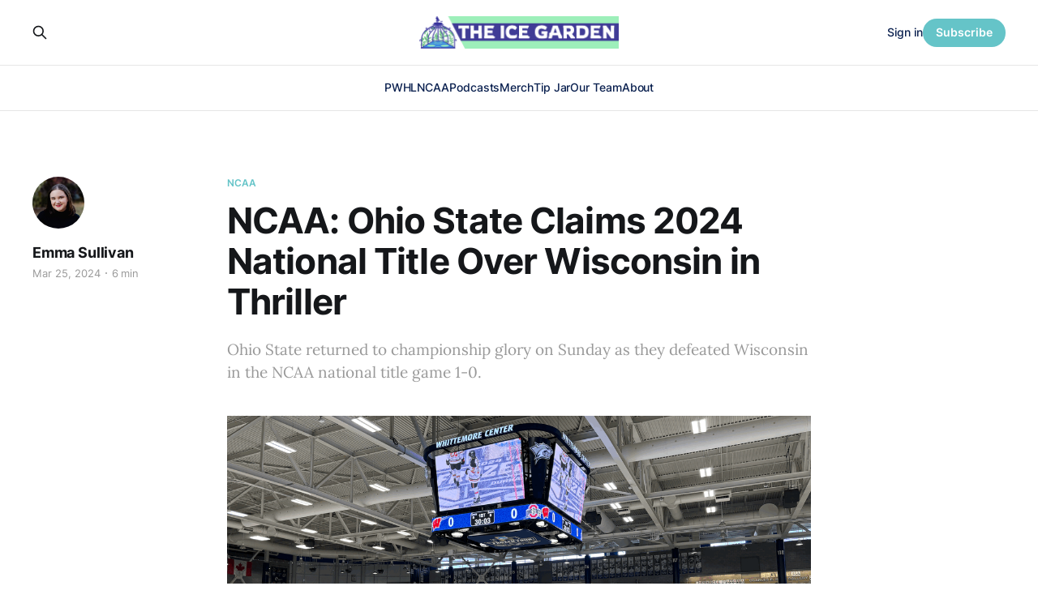

--- FILE ---
content_type: text/html; charset=utf-8
request_url: https://www.theicegarden.com/ncaa-ohio-state-claims-2024-national-title-over-wisconsin-in-thriller/
body_size: 10400
content:
<!DOCTYPE html>
<html lang="en">

<head>
    <meta charset="utf-8">
    <meta name="viewport" content="width=device-width, initial-scale=1">
    <title>NCAA: Ohio State Claims 2024 National Title Over Wisconsin in Thriller</title>
    <link rel="stylesheet" href="https://www.theicegarden.com/assets/built/screen.css?v=1a683a47f5">

    <meta name="description" content="Ohio State returned to championship glory on Sunday as they defeated Wisconsin in the NCAA national title game 1-0.">
    <link rel="icon" href="https://www.theicegarden.com/content/images/size/w256h256/2023/02/TIG_LOGO_Rebranded.png" type="image/png">
    <link rel="canonical" href="https://www.theicegarden.com/ncaa-ohio-state-claims-2024-national-title-over-wisconsin-in-thriller/">
    <meta name="referrer" content="no-referrer-when-downgrade">
    
    <meta property="og:site_name" content="The Ice Garden">
    <meta property="og:type" content="article">
    <meta property="og:title" content="NCAA: Ohio State Claims 2024 National Title Over Wisconsin in Thriller">
    <meta property="og:description" content="Ohio State returned to championship glory on Sunday as they defeated Wisconsin in the NCAA national title game 1-0.">
    <meta property="og:url" content="https://www.theicegarden.com/ncaa-ohio-state-claims-2024-national-title-over-wisconsin-in-thriller/">
    <meta property="og:image" content="https://www.theicegarden.com/content/images/size/w1200/2024/03/tempImage8hVPiq-1.gif">
    <meta property="article:published_time" content="2024-03-25T13:00:42.000Z">
    <meta property="article:modified_time" content="2024-03-25T13:00:42.000Z">
    <meta property="article:tag" content="NCAA">
    
    <meta property="article:publisher" content="https://www.facebook.com/theicegarden">
    <meta name="twitter:card" content="summary_large_image">
    <meta name="twitter:title" content="NCAA: Ohio State Claims 2024 National Title Over Wisconsin in Thriller">
    <meta name="twitter:description" content="Ohio State returned to championship glory on Sunday as they defeated Wisconsin in the NCAA national title game 1-0.">
    <meta name="twitter:url" content="https://www.theicegarden.com/ncaa-ohio-state-claims-2024-national-title-over-wisconsin-in-thriller/">
    <meta name="twitter:image" content="https://www.theicegarden.com/content/images/size/w1200/2024/03/tempImage8hVPiq-1.gif">
    <meta name="twitter:label1" content="Written by">
    <meta name="twitter:data1" content="Emma Sullivan">
    <meta name="twitter:label2" content="Filed under">
    <meta name="twitter:data2" content="NCAA">
    <meta name="twitter:site" content="@TheIceGarden">
    <meta name="twitter:creator" content="@emmasul02">
    <meta property="og:image:width" content="1200">
    <meta property="og:image:height" content="770">
    
    <script type="application/ld+json">
{
    "@context": "https://schema.org",
    "@type": "Article",
    "publisher": {
        "@type": "Organization",
        "name": "The Ice Garden",
        "url": "https://www.theicegarden.com/",
        "logo": {
            "@type": "ImageObject",
            "url": "https://www.theicegarden.com/content/images/2023/04/TIG-logos-web.png"
        }
    },
    "author": {
        "@type": "Person",
        "name": "Emma Sullivan",
        "image": {
            "@type": "ImageObject",
            "url": "https://www.theicegarden.com/content/images/size/w1200/2023/12/fall-23-headshot-a--1.jpg",
            "width": 1200,
            "height": 1470
        },
        "url": "https://www.theicegarden.com/author/emma/",
        "sameAs": [
            "https://x.com/emmasul02"
        ]
    },
    "headline": "NCAA: Ohio State Claims 2024 National Title Over Wisconsin in Thriller",
    "url": "https://www.theicegarden.com/ncaa-ohio-state-claims-2024-national-title-over-wisconsin-in-thriller/",
    "datePublished": "2024-03-25T13:00:42.000Z",
    "dateModified": "2024-03-25T13:00:42.000Z",
    "image": {
        "@type": "ImageObject",
        "url": "https://www.theicegarden.com/content/images/size/w1200/2024/03/tempImage8hVPiq-1.gif",
        "width": 1200,
        "height": 770
    },
    "keywords": "NCAA",
    "description": "Ohio State returned to championship glory on Sunday as they defeated Wisconsin in the NCAA national title game 1-0. ",
    "mainEntityOfPage": "https://www.theicegarden.com/ncaa-ohio-state-claims-2024-national-title-over-wisconsin-in-thriller/"
}
    </script>

    <meta name="generator" content="Ghost 6.13">
    <link rel="alternate" type="application/rss+xml" title="The Ice Garden" href="https://www.theicegarden.com/rss/">
    <script defer src="https://cdn.jsdelivr.net/ghost/portal@~2.56/umd/portal.min.js" data-i18n="true" data-ghost="https://www.theicegarden.com/" data-key="475728d7a0f57830e4a1bfb1c0" data-api="https://theicegarden.ghost.io/ghost/api/content/" data-locale="en" crossorigin="anonymous"></script><style id="gh-members-styles">.gh-post-upgrade-cta-content,
.gh-post-upgrade-cta {
    display: flex;
    flex-direction: column;
    align-items: center;
    font-family: -apple-system, BlinkMacSystemFont, 'Segoe UI', Roboto, Oxygen, Ubuntu, Cantarell, 'Open Sans', 'Helvetica Neue', sans-serif;
    text-align: center;
    width: 100%;
    color: #ffffff;
    font-size: 16px;
}

.gh-post-upgrade-cta-content {
    border-radius: 8px;
    padding: 40px 4vw;
}

.gh-post-upgrade-cta h2 {
    color: #ffffff;
    font-size: 28px;
    letter-spacing: -0.2px;
    margin: 0;
    padding: 0;
}

.gh-post-upgrade-cta p {
    margin: 20px 0 0;
    padding: 0;
}

.gh-post-upgrade-cta small {
    font-size: 16px;
    letter-spacing: -0.2px;
}

.gh-post-upgrade-cta a {
    color: #ffffff;
    cursor: pointer;
    font-weight: 500;
    box-shadow: none;
    text-decoration: underline;
}

.gh-post-upgrade-cta a:hover {
    color: #ffffff;
    opacity: 0.8;
    box-shadow: none;
    text-decoration: underline;
}

.gh-post-upgrade-cta a.gh-btn {
    display: block;
    background: #ffffff;
    text-decoration: none;
    margin: 28px 0 0;
    padding: 8px 18px;
    border-radius: 4px;
    font-size: 16px;
    font-weight: 600;
}

.gh-post-upgrade-cta a.gh-btn:hover {
    opacity: 0.92;
}</style><script async src="https://js.stripe.com/v3/"></script>
    <script defer src="https://cdn.jsdelivr.net/ghost/sodo-search@~1.8/umd/sodo-search.min.js" data-key="475728d7a0f57830e4a1bfb1c0" data-styles="https://cdn.jsdelivr.net/ghost/sodo-search@~1.8/umd/main.css" data-sodo-search="https://theicegarden.ghost.io/" data-locale="en" crossorigin="anonymous"></script>
    
    <link href="https://www.theicegarden.com/webmentions/receive/" rel="webmention">
    <script defer src="/public/cards.min.js?v=1a683a47f5"></script>
    <link rel="stylesheet" type="text/css" href="/public/cards.min.css?v=1a683a47f5">
    <script defer src="/public/comment-counts.min.js?v=1a683a47f5" data-ghost-comments-counts-api="https://www.theicegarden.com/members/api/comments/counts/"></script>
    <script defer src="/public/member-attribution.min.js?v=1a683a47f5"></script>
    <script defer src="/public/ghost-stats.min.js?v=1a683a47f5" data-stringify-payload="false" data-datasource="analytics_events" data-storage="localStorage" data-host="https://www.theicegarden.com/.ghost/analytics/api/v1/page_hit"  tb_site_uuid="70220873-29e1-48d9-9744-76fbd1cbd6e7" tb_post_uuid="30563b0b-b2ca-4fbe-a559-a7140fa7d2eb" tb_post_type="post" tb_member_uuid="undefined" tb_member_status="undefined"></script><style>:root {--ghost-accent-color: #65c4c8;}</style>
    <link rel="stylesheet" href="https://cdnjs.cloudflare.com/ajax/libs/font-awesome/6.2.0/css/brands.min.css" integrity="sha512-+oRH6u1nDGSm3hH8poU85YFIVTdSnS2f+texdPGrURaJh8hzmhMiZrQth6l56P4ZQmxeZzd2DqVEMqQoJ8J89A==" crossorigin="anonymous" referrerpolicy="no-referrer" />
<style>
    .gh-foot{
       background-color: #15263D;
    }
    section.gh-cover.gh-outer{
        --cover-height: 40vh;
        min-height: var(--cover-height, 40vh);
    }
    @media (max-width: 767px){
        section.gh-cover.gh-outer{
            --cover-height: 20vh;
            min-height: var(--cover-height, 20vh);
        }
    }
    .gh-head-menu a,
    .gh-head-link.gh-portal-close {
    	color: #0a204f;
    }
    .gh-foot-menu .nav-twitter a,
    .gh-foot-menu .nav-facebook a,
    .gh-foot-menu .nav-instagram a {
        font-size: 0 !important;
    }
    .gh-foot-menu .nav-twitter a::before,
    .gh-foot-menu .nav-facebook a::before,
    .gh-foot-menu .nav-instagram a::before {
        font-family: "Font Awesome 6 Brands";
        display: inline-block;
        font-size: 20px;
        font-style: normal;
        font-weight: normal;
        font-variant: normal;
        text-rendering: auto;
        -webkit-font-smoothing: antialiased;
    }
    
    .gh-foot-menu .nav-twitter a::before {content: "\f099"}
    .gh-foot-menu .nav-facebook a::before {content: "\f09a"}
    .gh-foot-menu .nav-instagram a::before {content: "\f16d"}
    
</style>

<!-- Google tag (gtag.js) -->
<script async src="https://www.googletagmanager.com/gtag/js?id=G-0KVNF382RY"></script>
<script>
  window.dataLayer = window.dataLayer || [];
  function gtag(){dataLayer.push(arguments);}
  gtag('js', new Date());

  gtag('config', 'G-0KVNF382RY');
</script>
</head>

<body class="post-template tag-ncaa is-head-stacked has-serif-body">
<div class="gh-site">

    <header id="gh-head" class="gh-head gh-outer">
        <div class="gh-head-inner gh-inner">
            <div class="gh-head-brand">
                <div class="gh-head-brand-wrapper">
                    <a class="gh-head-logo" href="https://www.theicegarden.com">
                            <img src="https://www.theicegarden.com/content/images/2023/04/TIG-logos-web.png" alt="The Ice Garden">
                                <img src="https://www.theicegarden.com/content/images/2023/04/TIG_LOGO_Long.png" alt="The Ice Garden">
                    </a>
                </div>
                <button class="gh-search gh-icon-btn" data-ghost-search><svg xmlns="http://www.w3.org/2000/svg" fill="none" viewBox="0 0 24 24" stroke="currentColor" stroke-width="2" width="20" height="20"><path stroke-linecap="round" stroke-linejoin="round" d="M21 21l-6-6m2-5a7 7 0 11-14 0 7 7 0 0114 0z"></path></svg></button>
                <button class="gh-burger"></button>
            </div>

            <nav class="gh-head-menu">
                <ul class="nav">
    <li class="nav-pwhl"><a href="https://www.theicegarden.com/tag/pwhl/">PWHL</a></li>
    <li class="nav-ncaa"><a href="https://www.theicegarden.com/tag/ncaa/">NCAA</a></li>
    <li class="nav-podcasts"><a href="https://www.theicegarden.com/tag/womens-hockey-podcast/">Podcasts</a></li>
    <li class="nav-merch"><a href="https://theicegarden.creator-spring.com/">Merch</a></li>
    <li class="nav-tip-jar"><a href="https://www.theicegarden.com/#/portal/support">Tip Jar</a></li>
    <li class="nav-our-team"><a href="https://www.theicegarden.com/team/">Our Team</a></li>
    <li class="nav-about"><a href="https://www.theicegarden.com/about/">About</a></li>
</ul>

            </nav>

            <div class="gh-head-actions">
                    <button class="gh-search gh-icon-btn" data-ghost-search><svg xmlns="http://www.w3.org/2000/svg" fill="none" viewBox="0 0 24 24" stroke="currentColor" stroke-width="2" width="20" height="20"><path stroke-linecap="round" stroke-linejoin="round" d="M21 21l-6-6m2-5a7 7 0 11-14 0 7 7 0 0114 0z"></path></svg></button>
                    <div class="gh-head-members">
                                <a class="gh-head-link" href="#/portal/signin" data-portal="signin">Sign in</a>
                                <a class="gh-head-btn gh-btn gh-primary-btn" href="#/portal/signup" data-portal="signup">Subscribe</a>
                    </div>
            </div>
        </div>
    </header>

    
<main class="gh-main">
        <article class="gh-article post tag-ncaa">

            <header class="gh-article-header gh-canvas">
                    <a class="gh-article-tag" href="https://www.theicegarden.com/tag/ncaa/">NCAA</a>

                <h1 class="gh-article-title">NCAA: Ohio State Claims 2024 National Title Over Wisconsin in Thriller</h1>

                    <aside class="gh-article-sidebar">

        <div class="gh-author-image-list">
                <a class="gh-author-image" href="/author/emma/">
                        <img src="https://www.theicegarden.com/content/images/2023/12/fall-23-headshot-a--1.jpg" alt="Emma Sullivan">
                </a>
        </div>

        <div class="gh-author-name-list">
                <h4 class="gh-author-name">
                    <a href="/author/emma/">Emma Sullivan</a>
                </h4>
                
        </div>

        <div class="gh-article-meta">
            <div class="gh-article-meta-inner">
                <time class="gh-article-date" datetime="2024-03-25">Mar 25, 2024</time>
                    <span class="gh-article-meta-sep"></span>
                    <span class="gh-article-length">6 min</span>
            </div>
        </div>

    </aside>

                    <p class="gh-article-excerpt">Ohio State returned to championship glory on Sunday as they defeated Wisconsin in the NCAA national title game 1-0. </p>

                    <figure class="gh-article-image">
        <img
            srcset="/content/images/size/w300/2024/03/tempImage8hVPiq-1.gif 300w,
                    /content/images/size/w720/2024/03/tempImage8hVPiq-1.gif 720w,
                    /content/images/size/w960/2024/03/tempImage8hVPiq-1.gif 960w,
                    /content/images/size/w1200/2024/03/tempImage8hVPiq-1.gif 1200w,
                    /content/images/size/w2000/2024/03/tempImage8hVPiq-1.gif 2000w"
            sizes="(max-width: 1200px) 100vw, 1200px"
            src="/content/images/size/w1200/2024/03/tempImage8hVPiq-1.gif"
            alt="NCAA: Ohio State Claims 2024 National Title Over Wisconsin in Thriller"
        >
            <figcaption><span style="white-space: pre-wrap;">The Whittemore Center during the warmups before Sunday's NCAA title game between Ohio State and Wisconsin. Credit: Emma Sullivan</span></figcaption>
    </figure>
            </header>

            <section class="gh-content gh-canvas">
                <p>DURHAM, N.H. — For the second time in program history, The Ohio State University has captured the NCAA national title at the Division I/II level.&nbsp;</p><p>It was a well matched, hard fought game between the two best teams in the country, as the Buckeyes took down WCHA rival and No. 2 nationally Wisconsin in an exact rematch of last year's title game.</p><p>This time though, OSU came out on top by a score of 1-0.&nbsp;</p><p>“[It] seemed like a chess game, chess match at least for 55 or so minutes,” said Wisconsin head coach Mark Johnson.&nbsp;</p><p>It was a relatively quiet first, with both sides clogging up the slot and keeping the opposition out to the perimeter throughout 20 minutes. The standout for the Badgers was their ability to break up the play from the middle of the ice before clearing the puck back out to the perimeter. From there they were able to transition the play in the opposite direction to get their own opportunity time and time again.&nbsp;</p><p>“We knew it was gonna be a tough challenge because they have so much offensive power,” said OSU head coach Nadine Muzerall. &nbsp;“We focused really on their transition side of the game and not giving up odd man rushes in control in the neutral zone.”</p><div class="kg-card kg-button-card kg-align-center"><a href="#/portal/signup" class="kg-btn kg-btn-accent">For more women's hockey coverage, subscribe to TIG today!</a></div><p>On the opposite side, OSU looked to capitalize on the attempts they were able to get off. However, freshman netminder Ava McNaughton had a clear sightline to knock the pucks down, and was quick to cover the puck for a whistle when the Buckeyes were bearing down on her net.&nbsp;</p><p>The second period, much like on Friday in their semifinal against Colgate, Wisconsin came out of the locker room on the back foot. The Buckeyes kept them hemmed in their own zone for much of the opening five minutes, and limited the Badgers to just two shots on goal by the nine minute mark.</p><p>Then came the loss of graduate student defender Hadley Hartmetz, a crucial turning point in the frame. After an awkward collision with Wisconsin’s Britta Curl behind the net, Hartmetz got her leg caught underneath and hit the boards hard. She had to be helped off the ice to the bench, and did not return for the rest of the matchup.&nbsp;</p><p>In response to Hartmetz’s injury, the Buckeyes struggled to keep their game underneath them. The Badgers were all over the ice for the remainder of the period, and kept to their own offensive zone well into the third period as well. After having just two shots on goal in the first half of the frame, Wisconsin responded with eight in the second half, including a clear breakaway chance for Casey O’Brien.&nbsp;</p><p>The senior forward couldn’t quite elevate the puck high enough to beat senior Raygan Kirk, who turned the puck away into the corner with her left pad to keep the score deadlocked at zero.&nbsp;</p><p>Once again, the Buckeyes outskated the Badgers to start the period in the third. It took nearly four and a half minutes for Wisconsin to get a shot off. Meanwhile OSU had nine attempts in the same amount of time, including three that had to be blocked by Badgers in front of the net.&nbsp;</p><p>Overall Wisconsin defensively were solid, much like they’ve been all year. All it took was one moment for the Buckeyes to capitalize and find the back of the net, but overall the blueline for Wisconsin stood tall, something sophomore defender Caroline Harvey made note of post game.&nbsp;</p><p>“I feel like we were pretty solid for the most part,” she said. “We took away a lot of their time and space, we were trying to surf on them, gap up on them. It was just one breakdown, but we felt pretty confident in the group defensively today.”&nbsp;</p><p>By the end of Sunday’s contest Wisconsin blocked a combined 20 shots. Across their three games in the tournament the team got in the way of a combined 60 , an average of 20 per game.&nbsp;</p><p>But it was that one defensive lapse that ended up costing them in this one.</p><p>Graduate student defender Cayla Barnes made a brilliant play to backhand the puck off of Curl’s stick as the forward was rushing toward the OSU goal. Barnes then swooped the puck back up before connecting with fellow graduate student Hannah Bilka. A nice drop pass found its way to freshman sensation Joy Dunne at the faceoff circle, who fired the puck up and over McNaughton’s shoulder for the 1-0 lead.&nbsp;</p><p>And the eventual national title.&nbsp;</p><figure class="kg-card kg-embed-card"><blockquote class="twitter-tweet"><p lang="en" dir="ltr">THE BUCKEYES BREAK THE SILENCE!!!! <br><br>📺 ESPNU<a href="https://twitter.com/hashtag/WFrozenFour?src=hash&ref_src=twsrc%5Etfw&ref=theicegarden.com">#WFrozenFour</a> x <a href="https://twitter.com/OhioStateWHKY?ref_src=twsrc%5Etfw&ref=theicegarden.com">@OhioStateWHKY</a> <a href="https://t.co/O7S1rw5c36?ref=theicegarden.com">pic.twitter.com/O7S1rw5c36</a></p>— NCAA Ice Hockey (@NCAAIceHockey) <a href="https://twitter.com/NCAAIceHockey/status/1772024564362391617?ref_src=twsrc%5Etfw&ref=theicegarden.com">March 24, 2024</a></blockquote>
<script async="" src="https://platform.twitter.com/widgets.js" charset="utf-8"></script></figure><p>“Going back to when I made my decision to come to Ohio State, the goal was to win a national championship, to become a better player every day,” Dunne said on her winning goal. “And this team is so much of a family like I, like yes, I scored the goal, but there's so much in that game. Blocks. Great saves. It took the team, took a village. It took behind the scenes work, it took our Monday practices. It took everything.”&nbsp;</p><p>The main reason the goal came to be was because of the original play by Barnes in the defensive zone. As a transfer coming into this season, Barnes was a crucial part of the OSU blue line as this play exemplifies, especially in a game where the Buckeyes had just five defenders for half of regulation after the Hartmetz injury.&nbsp;</p><p>“She's a really good player, tough to get by,” Curl said, talking through the sequence. “She just made a good play. It was tough, she was kind of on my backside, [I] didn't really know where she was.”</p><p>In a single-goal game, a lot of it comes down to the netminders in either crease. Both of these goaltenders had their moments with brilliant saves to keep their teams in it. But the Buckeye in net was just the tiniest bit better – and to think she almost wasn’t here at all.&nbsp;</p><p>Three years ago, in 2021, Raygan Kirk made 41 saves for Robert Morris in their NCAA semifinal loss just before their program was cut from the Division I level. On Sunday, she secured the national title after working her way from the third stringer position to the starting role on the team she transferred to following that defeat.&nbsp;</p><p>“I think it's hard to put into words,” said Kirk on now being a two-time national champion. “I was saying, I’m in my gear, that was my last college hockey game and I think I need a moment before I take it all off. But just, yeah, like freshman year, I don't think I would believe that I would be sitting here today.”</p><p>Across the two games at the Frozen Four, the netminder allowed just one goal on 43 shots against, and was named the Most Outstanding Player of the Tournament for her efforts.&nbsp;</p><p>“I'd like to give a lot of credit to [Kirk] because when we were recruiting her we knew of her value and how great she was,” Muzerall said of her netminder. “She was very interested in us and I had to be real with her and say, ‘hey, we have two goalies that fight for number one right now, you'd be coming in as three or four and if you want that position, it's fine, but you're gonna have to work for the number one spot.’ And she's done that so well over the past couple of years, and to win a title with a shutout just shows her character and commitment to persevere.”&nbsp;</p><p>The 2023-24 season may have just ended for both of these two teams, but eyes are still on the next goal and the next chance at the national title. That’s what makes the teams at this level so special – the continued quest to come back better and stronger than the year before.&nbsp;</p><p>For Wisconsin, the loss of the championship in such a close game is a moment that stings for the entire program. However, the youth and talent this team will be returning next season is deep, and they’re already looking toward the chance at the title once again.&nbsp;</p><p>“I mean, definitely had a lot of bumps in the road personally and as a team this year, but I think it helped our group grow stronger,” Harvey said. “We’re definitely gonna use that going into next year. [I] wouldn't have wanted to have done it with any other group. [I’m] so proud of these girls and how far we've come and we’re hungry for next year already.”</p><p>For Ohio State, they’ll ride the joy of the championship win for some time. However, coach Muzerall knows that this is just the beginning as the university looks to continue cementing their spot in the women’s hockey record books.&nbsp;</p><p>“Legacies, obviously take time,” she said. “Two [Championships] is fantastic, and I wanna push to obviously three and more. But it's gonna take continued time and effort and as long as me and my staff know, and the players don't get comfortable, because you don't wanna be part of history, you wanna continue to push and be the future as well.”</p><figure class="kg-card kg-embed-card"><blockquote class="twitter-tweet"><p lang="en" dir="ltr">Family ❤️<a href="https://twitter.com/hashtag/GoBucks?src=hash&ref_src=twsrc%5Etfw&ref=theicegarden.com">#GoBucks</a> <a href="https://t.co/hAkkeCN7YW?ref=theicegarden.com">pic.twitter.com/hAkkeCN7YW</a></p>— Ohio State Women's Hockey (@OhioStateWHKY) <a href="https://twitter.com/OhioStateWHKY/status/1772065439738187866?ref_src=twsrc%5Etfw&ref=theicegarden.com">March 25, 2024</a></blockquote>
<script async="" src="https://platform.twitter.com/widgets.js" charset="utf-8"></script></figure>
            </section>

        </article>

                <div class="gh-read-next gh-canvas">
                <section class="gh-pagehead">
                    <h4 class="gh-pagehead-title">Read next</h4>
                </section>

                <div class="gh-topic gh-topic-grid">
                    <div class="gh-topic-content">
                            <article class="gh-card post">
    <a class="gh-card-link" href="/a-first-win-with-the-olympics-in-sight-for-sanni-ahola/">
            <figure class="gh-card-image">
                <img
                    srcset="/content/images/size/w300/2026/01/CREDIT-PWHL---OTT-at-SEA--Dec.-17--2025_10.jpg 300w,
                            /content/images/size/w720/2026/01/CREDIT-PWHL---OTT-at-SEA--Dec.-17--2025_10.jpg 720w,
                            /content/images/size/w960/2026/01/CREDIT-PWHL---OTT-at-SEA--Dec.-17--2025_10.jpg 960w,
                            /content/images/size/w1200/2026/01/CREDIT-PWHL---OTT-at-SEA--Dec.-17--2025_10.jpg 1200w,
                            /content/images/size/w2000/2026/01/CREDIT-PWHL---OTT-at-SEA--Dec.-17--2025_10.jpg 2000w"
                    sizes="(max-width: 1200px) 100vw, 1200px"
                    src="/content/images/size/w720/2026/01/CREDIT-PWHL---OTT-at-SEA--Dec.-17--2025_10.jpg"
                    alt="A First Win With the Olympics in Sight for Sanni Ahola"
                >
            </figure>

        <div class="gh-card-wrapper">
            <header class="gh-card-header">
                <h3 class="gh-card-title">A First Win With the Olympics in Sight for Sanni Ahola</h3>
            </header>

                    <div class="gh-card-excerpt">Sanni Ahola stopped 31 shots in Halifax to earn her first PWHL win, leaning on the same calm that defines her game.</div>

            <footer class="gh-card-footer">
                <span class="gh-card-author">Elisha Côté</span>
                <time class="gh-card-date" datetime="2026-01-21">Jan 21, 2026</time>
                    <script
    data-ghost-comment-count="696fdcce1ecbd300013ae5c0"
    data-ghost-comment-count-empty=""
    data-ghost-comment-count-singular="comment"
    data-ghost-comment-count-plural="comments"
    data-ghost-comment-count-tag="span"
    data-ghost-comment-count-class-name="gh-card-comments"
    data-ghost-comment-count-autowrap="true"
>
</script>
            </footer>
        </div>
    </a>
</article>                            <article class="gh-card post">
    <a class="gh-card-link" href="/elaine-chuli-reflects-on-nine-seasons-of-pro-womens-hockey/">
            <figure class="gh-card-image">
                <img
                    srcset="/content/images/size/w300/2026/01/CREDIT-PWHL---TOR-at-NY---Dec.-21--2025_01.jpg 300w,
                            /content/images/size/w720/2026/01/CREDIT-PWHL---TOR-at-NY---Dec.-21--2025_01.jpg 720w,
                            /content/images/size/w960/2026/01/CREDIT-PWHL---TOR-at-NY---Dec.-21--2025_01.jpg 960w,
                            /content/images/size/w1200/2026/01/CREDIT-PWHL---TOR-at-NY---Dec.-21--2025_01.jpg 1200w,
                            /content/images/size/w2000/2026/01/CREDIT-PWHL---TOR-at-NY---Dec.-21--2025_01.jpg 2000w"
                    sizes="(max-width: 1200px) 100vw, 1200px"
                    src="/content/images/size/w720/2026/01/CREDIT-PWHL---TOR-at-NY---Dec.-21--2025_01.jpg"
                    alt="Elaine Chuli Reflects on Nine Seasons of Pro Women&#x27;s Hockey"
                >
            </figure>

        <div class="gh-card-wrapper">
            <header class="gh-card-header">
                <h3 class="gh-card-title">Elaine Chuli Reflects on Nine Seasons of Pro Women&#x27;s Hockey</h3>
            </header>

                    <div class="gh-card-excerpt">Across three different leagues and one barnstorming tour, six teams, three cities and two continents, Elaine Chuli has seen firsthand the development of professional women&#39;s hockey.</div>

            <footer class="gh-card-footer">
                <span class="gh-card-author">Melissa Burgess</span>
                <time class="gh-card-date" datetime="2026-01-21">Jan 21, 2026</time>
                    <script
    data-ghost-comment-count="696d58033e136000019bd457"
    data-ghost-comment-count-empty=""
    data-ghost-comment-count-singular="comment"
    data-ghost-comment-count-plural="comments"
    data-ghost-comment-count-tag="span"
    data-ghost-comment-count-class-name="gh-card-comments"
    data-ghost-comment-count-autowrap="true"
>
</script>
            </footer>
        </div>
    </a>
</article>                            <article class="gh-card post">
    <a class="gh-card-link" href="/2026-iihf-u18-womens-world-championship-review/">
            <figure class="gh-card-image">
                <img
                    srcset="/content/images/size/w300/2026/01/Screenshot-2026-01-20-005253.png 300w,
                            /content/images/size/w720/2026/01/Screenshot-2026-01-20-005253.png 720w,
                            /content/images/size/w960/2026/01/Screenshot-2026-01-20-005253.png 960w,
                            /content/images/size/w1200/2026/01/Screenshot-2026-01-20-005253.png 1200w,
                            /content/images/size/w2000/2026/01/Screenshot-2026-01-20-005253.png 2000w"
                    sizes="(max-width: 1200px) 100vw, 1200px"
                    src="/content/images/size/w720/2026/01/Screenshot-2026-01-20-005253.png"
                    alt="Team USA celebrates their gold medal at the 2026 IIHF U18 World Championships"
                >
            </figure>

        <div class="gh-card-wrapper">
            <header class="gh-card-header">
                <h3 class="gh-card-title">2026 IIHF U18 Women’s World Championship Review</h3>
            </header>

                    <div class="gh-card-excerpt">The 2026 IIHF U18 World Championship has come to an end and in its wake has left us many narratives to comb over. Catch up on all the exciting action here</div>

            <footer class="gh-card-footer">
                <span class="gh-card-author">Geremy</span>
                <time class="gh-card-date" datetime="2026-01-20">Jan 20, 2026</time>
                    <script
    data-ghost-comment-count="696f179d3e136000019bebbe"
    data-ghost-comment-count-empty=""
    data-ghost-comment-count-singular="comment"
    data-ghost-comment-count-plural="comments"
    data-ghost-comment-count-tag="span"
    data-ghost-comment-count-class-name="gh-card-comments"
    data-ghost-comment-count-autowrap="true"
>
</script>
            </footer>
        </div>
    </a>
</article>                    </div>
                </div>
            </div>

                <div class="gh-comments gh-read-next gh-canvas">
            <section class="gh-pagehead">
                <h4 class="gh-pagehead-title">Comments (<script
    data-ghost-comment-count="6600cf7df3a49c000118390e"
    data-ghost-comment-count-empty="0"
    data-ghost-comment-count-singular=""
    data-ghost-comment-count-plural=""
    data-ghost-comment-count-tag="span"
    data-ghost-comment-count-class-name=""
    data-ghost-comment-count-autowrap="true"
>
</script>)</h3>
            </section>
            
        <script defer src="https://cdn.jsdelivr.net/ghost/comments-ui@~1.3/umd/comments-ui.min.js" data-locale="en" data-ghost-comments="https://www.theicegarden.com/" data-api="https://theicegarden.ghost.io/ghost/api/content/" data-admin="https://theicegarden.ghost.io/ghost/" data-key="475728d7a0f57830e4a1bfb1c0" data-title="" data-count="false" data-post-id="6600cf7df3a49c000118390e" data-color-scheme="auto" data-avatar-saturation="60" data-accent-color="#65c4c8" data-comments-enabled="paid" data-publication="The Ice Garden" crossorigin="anonymous"></script>
    
        </div>
</main>

    <footer class="gh-foot gh-outer">
        <div class="gh-foot-inner gh-inner">
                <section class="gh-subscribe">
                    <h3 class="gh-subscribe-title">Subscribe to The Ice Garden</h3>
                        <div class="gh-subscribe-description">Don&#x27;t miss out on the latest news. Sign up now to get access to the library of members-only articles.</div>
                    <button class="gh-subscribe-btn gh-btn" data-portal="signup"><svg width="20" height="20" viewBox="0 0 20 20" fill="none" stroke="currentColor" xmlns="http://www.w3.org/2000/svg">
    <path d="M3.33332 3.33334H16.6667C17.5833 3.33334 18.3333 4.08334 18.3333 5.00001V15C18.3333 15.9167 17.5833 16.6667 16.6667 16.6667H3.33332C2.41666 16.6667 1.66666 15.9167 1.66666 15V5.00001C1.66666 4.08334 2.41666 3.33334 3.33332 3.33334Z" stroke-width="1.5" stroke-linecap="round" stroke-linejoin="round"/>
    <path d="M18.3333 5L9.99999 10.8333L1.66666 5" stroke-width="1.5" stroke-linecap="round" stroke-linejoin="round"/>
</svg> Subscribe now</button>
                </section>

            <nav class="gh-foot-menu">
                <ul class="nav">
    <li class="nav-home"><a href="https://www.theicegarden.com/">Home</a></li>
    <li class="nav-merch"><a href="https://theicegarden.creator-spring.com/">Merch</a></li>
    <li class="nav-tip-jar"><a href="https://www.theicegarden.com/#/portal/support">Tip Jar</a></li>
    <li class="nav-our-team"><a href="https://www.theicegarden.com/team/">Our Team</a></li>
    <li class="nav-community-garden"><a href="mailto:theicegarden.hockey@gmail.com?subject=Community_Garden">Community Garden</a></li>
    <li class="nav-about"><a href="https://www.theicegarden.com/about/">About</a></li>
    <li class="nav-contact"><a href="mailto:theicegarden.hockey@gmail.com">Contact</a></li>
    <li class="nav-twitter"><a href="https://twitter.com/TheIceGarden">Twitter</a></li>
    <li class="nav-instagram"><a href="https://www.instagram.com/theicegarden/?hl=en">Instagram</a></li>
</ul>

            </nav>

            <div class="gh-copyright">
                    The Ice Garden @ 2023
            </div>
        </div>
    </footer>

</div>

    <div class="pswp" tabindex="-1" role="dialog" aria-hidden="true">
    <div class="pswp__bg"></div>

    <div class="pswp__scroll-wrap">
        <div class="pswp__container">
            <div class="pswp__item"></div>
            <div class="pswp__item"></div>
            <div class="pswp__item"></div>
        </div>

        <div class="pswp__ui pswp__ui--hidden">
            <div class="pswp__top-bar">
                <div class="pswp__counter"></div>

                <button class="pswp__button pswp__button--close" title="Close (Esc)"></button>
                <button class="pswp__button pswp__button--share" title="Share"></button>
                <button class="pswp__button pswp__button--fs" title="Toggle fullscreen"></button>
                <button class="pswp__button pswp__button--zoom" title="Zoom in/out"></button>

                <div class="pswp__preloader">
                    <div class="pswp__preloader__icn">
                        <div class="pswp__preloader__cut">
                            <div class="pswp__preloader__donut"></div>
                        </div>
                    </div>
                </div>
            </div>

            <div class="pswp__share-modal pswp__share-modal--hidden pswp__single-tap">
                <div class="pswp__share-tooltip"></div>
            </div>

            <button class="pswp__button pswp__button--arrow--left" title="Previous (arrow left)"></button>
            <button class="pswp__button pswp__button--arrow--right" title="Next (arrow right)"></button>

            <div class="pswp__caption">
                <div class="pswp__caption__center"></div>
            </div>
        </div>
    </div>
</div>
<script src="https://www.theicegarden.com/assets/built/main.min.js?v=1a683a47f5"></script>

<script>
 function targetURL (nav_element) {
   nav_element.addEventListener("click", function(e) {
    	if (e.target.tagName == "A" &&
        	!e.target.hasAttribute("target"))
        {
            e.target.setAttribute("target", "_blank");
        }
    });   
  }
 targetURL( document.querySelector(".gh-head-menu .nav-merch a")) 
 targetURL( document.querySelector(".gh-foot-menu .nav-merch a")) 
 targetURL( document.querySelector(".gh-foot-menu .nav-twitter a"))   
 targetURL( document.querySelector(".gh-foot-menu .nav-instagram a")) 
 </script>
 <script data-cfasync="false">(function(w,i,s,e){window[w]=window[w]||function(){(window[w].q=window[w].q||[]).push(arguments)};window[w].l=Date.now();window[w]._nonce=document.currentScript.nonce;s=document.createElement('script');e=document.getElementsByTagName('script')[0];s.nonce=document.currentScript.nonce;s.defer=1;s.src=i;e.parentNode.insertBefore(s, e)})('wisepops', 'https://wisepops.net/loader.js?v=3&h=qaxfJazmBN');</script>

</body>

</html>
